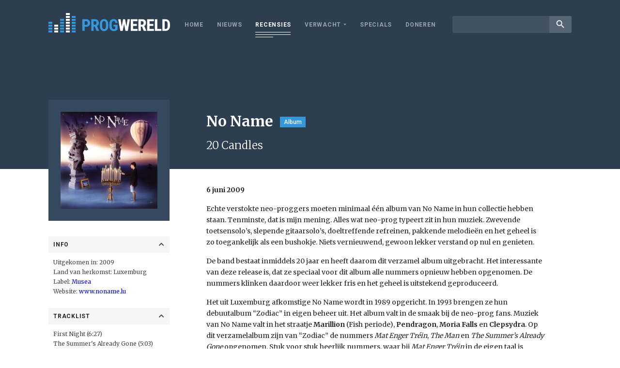

--- FILE ---
content_type: text/html; charset=utf-8
request_url: https://www.google.com/recaptcha/api2/aframe
body_size: 266
content:
<!DOCTYPE HTML><html><head><meta http-equiv="content-type" content="text/html; charset=UTF-8"></head><body><script nonce="poNwUe-vsghNjgkvRYoJDg">/** Anti-fraud and anti-abuse applications only. See google.com/recaptcha */ try{var clients={'sodar':'https://pagead2.googlesyndication.com/pagead/sodar?'};window.addEventListener("message",function(a){try{if(a.source===window.parent){var b=JSON.parse(a.data);var c=clients[b['id']];if(c){var d=document.createElement('img');d.src=c+b['params']+'&rc='+(localStorage.getItem("rc::a")?sessionStorage.getItem("rc::b"):"");window.document.body.appendChild(d);sessionStorage.setItem("rc::e",parseInt(sessionStorage.getItem("rc::e")||0)+1);localStorage.setItem("rc::h",'1768901874822');}}}catch(b){}});window.parent.postMessage("_grecaptcha_ready", "*");}catch(b){}</script></body></html>